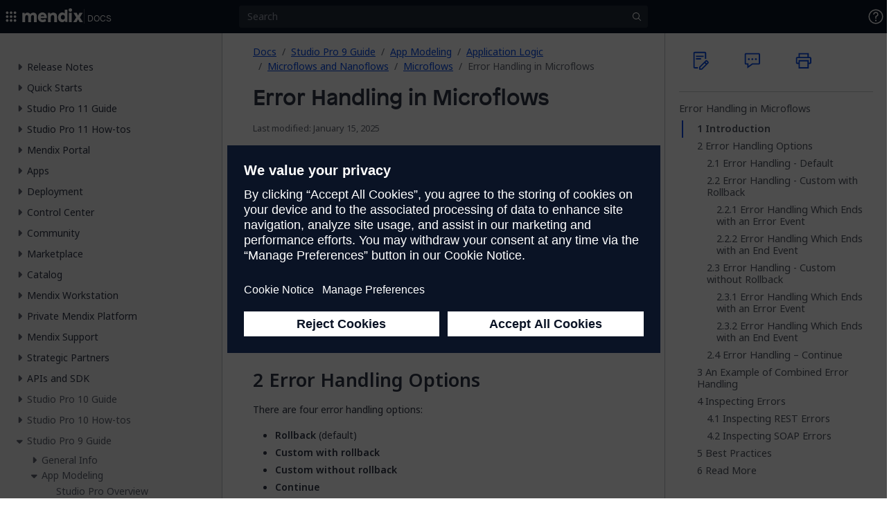

--- FILE ---
content_type: text/javascript
request_url: https://docs.mendix.com/js/analytics-packages/usercentrics-consent.js
body_size: 1421
content:
/**
 * Usercentrics Cookie Consent Management
 *
 * Handles Cookie Monster consent events and Google Consent Mode v2 integration.
 *
 * Note: Usercentrics and Cookie Monster are loaded by Adobe Launch.
 * This script only sets up event listeners to respond to consent changes.
 *
 * Adobe Launch loads:
 * - Usercentrics banner (settings ID: xUbnOnjLm)
 * - Cookie Monster script
 * - Environment-specific configurations
 *
 * @version 2.0.0 - Production optimized
 */

window.UserCentrics = {
	/**
	 * Initialize Cookie Monster listeners
	 */
	init() {
		// Ensure dataLayer exists
		window.dataLayer = window.dataLayer || [];

		// Create gtag function for Google Consent Mode v2
		this.createGtagFunction();

		// Wait for Cookie Monster to be available (loaded by Adobe Launch)
		this.waitForCookieMonster();
	},

	/**
	 * Wait for Cookie Monster to load (from Adobe Launch)
	 */
	waitForCookieMonster() {
		const self = this;
		const maxAttempts = 50; // 5 seconds max
		let attempts = 0;

		const checkCookieMonster = setInterval(() => {
			attempts++;

			if (window.cookieMonster) {
				clearInterval(checkCookieMonster);
				self.setupCookieListeners();
				self.restoreSavedConsent();
				self.dispatchReadyEvent();
			} else if (attempts >= maxAttempts) {
				clearInterval(checkCookieMonster);
			}
		}, 100);
	},

	/**
	 * Create gtag function for Google Consent Mode v2 communication
	 */
	createGtagFunction() {
		window.dataLayer = window.dataLayer || [];
		if (typeof window.gtag !== 'function') {
			window.gtag = function () {
				window.dataLayer.push(arguments);
			};
		}
	},

	/**
	 * Set up Usercentrics consent change listeners
	 * Listens to UC_UI_CMP_EVENT for all consent changes (accept/reject/save)
	 */
	setupCookieListeners() {
		const self = this;

		// Listen for all Usercentrics consent events
		window.addEventListener('UC_UI_CMP_EVENT', (event) => {
			if (event.detail) {
				const { type } = event.detail;

				// Handle all consent-changing events
				if (
					type === 'ACCEPT_ALL' ||
					type === 'DENY_ALL' ||
					type === 'SAVE'
				) {
					self.updateAllConsentStates();
				}
			}
		});
	},

	/**
	 * Restore saved consent preferences on page load
	 * Uses polling to wait for Cookie Monster to load consent data
	 */
	restoreSavedConsent() {
		const self = this;

		// Check if user has previously saved consent
		if (window.cookieMonster.hasInteracted()) {
			// Poll until Cookie Monster has loaded the consent data
			let attempts = 0;
			const maxAttempts = 10; // 1 second max

			const checkReady = setInterval(() => {
				attempts++;

				// Test if data is loaded by checking if required cookies return true
				const dataLoaded =
					window.cookieMonster.permitted('reqd') === true;

				if (dataLoaded || attempts >= maxAttempts) {
					clearInterval(checkReady);
					self.updateAllConsentStates();
				}
			}, 100);
		}
	},

	/**
	 * Update all consent states in GTM based on current Cookie Monster permissions
	 */
	updateAllConsentStates() {
		// Check Targeting cookies
		const targPermitted = window.cookieMonster.permitted('targ');
		gtag('consent', 'update', {
			ad_storage: targPermitted ? 'granted' : 'denied',
			ad_user_data: targPermitted ? 'granted' : 'denied',
			ad_personalization: targPermitted ? 'granted' : 'denied',
			personalization_storage: targPermitted ? 'granted' : 'denied',
		});

		// Check Performance cookies
		const perfPermitted = window.cookieMonster.permitted('perf');
		gtag('consent', 'update', {
			analytics_storage: perfPermitted ? 'granted' : 'denied',
		});

		// Check Functional cookies
		const fnctPermitted = window.cookieMonster.permitted('fnct');
		gtag('consent', 'update', {
			functionality_storage: fnctPermitted ? 'granted' : 'denied',
		});

		// Push custom dataLayer event for GTM triggers
		// This allows GTM to fire tags conditionally based on consent state
		window.dataLayer.push({
			event: 'consent_update',
			consent_state: {
				ad_storage: targPermitted ? 'granted' : 'denied',
				ad_user_data: targPermitted ? 'granted' : 'denied',
				ad_personalization: targPermitted ? 'granted' : 'denied',
				personalization_storage: targPermitted ? 'granted' : 'denied',
				analytics_storage: perfPermitted ? 'granted' : 'denied',
				functionality_storage: fnctPermitted ? 'granted' : 'denied',
			},
		});
	},

	/**
	 * Dispatch custom event when Cookie Monster is ready
	 */
	dispatchReadyEvent() {
		window.cookieMonsterReady = true;

		if (typeof CustomEvent !== 'undefined') {
			const event = new CustomEvent('cookieMonsterReady', {
				detail: {
					version: window.cookieMonster.VERSION || 'unknown',
					engine: window.cookieMonster.ENGINE || 'unknown',
				},
			});
			document.dispatchEvent(event);
		}
	},
};

/**
 * Auto-initialize when DOM is ready
 */
if (document.readyState === 'loading') {
	document.addEventListener('DOMContentLoaded', () => UserCentrics.init());
} else {
	// DOM already loaded
	UserCentrics.init();
}
